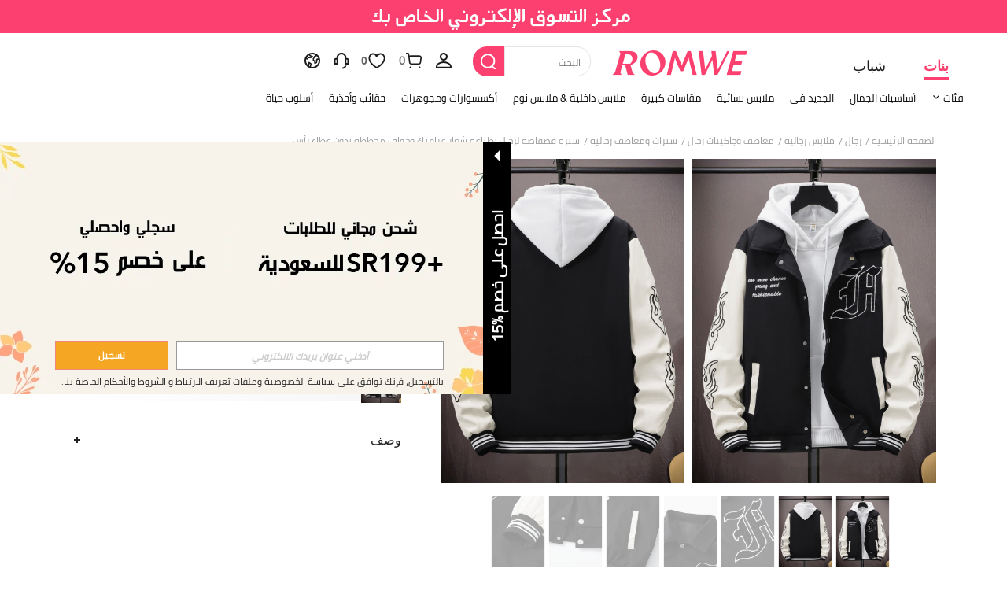

--- FILE ---
content_type: text/javascript; charset=utf-8
request_url: https://ar.romwe.com/devices/v3/profile/web?callback=smCB_1768781955612&organization=FPNyuLhAtVnAeldjikus&smdata=W7N7Uu94bq%2BVmrg%2BpkkKvFZgZI6vVFKHgIY0y4h1ZNL8sxP66Tf7V294DhRDUH1ynpmlmPcYyYzolCO5kRsAY1Petm0jVip3pC5AX4KS0ZSttILmq%2FEbuvDQeSEcqqvwtMhYnWsWYdMPIAJgiui1SwLWG4Pf7%2FH%2BculbN6U8R90ilLvIxnoDasMj6A8jtfqCRFwnDTQ9O9slsjC17D62VAMGtCauieKjg8tTDrkiiXbnB%2BYmRaCz73D0eKeaGD11Pgs2dth9LEKEBccnHaHE2rNowUYdTRcnjqkMW55ip%2Bv9gQDj6y4WN5950%2FvsPUg3sC9fpKbJ%2F7MYqfEwBaZjTy%2FiEZgqqOwQXLYwC8lFwb3d8gQ2SRfaUVaEjasxNBMoMkxFARPWSjtMy8rkflBKBOGEHeEY%2F1S8zxMoteb%2B0L06wdW4j%2BI4z9bqtdiTotrNuJnxvy3yYaZnF5En0eENxk%2BzyTCNp9D5VZMEQzWcZrEBY5lV3Z3zGfiLtuSB8BCbyLoOTZ%2FLJjlFT13HbqaLOhANv3CKCSQtA6DdVBaPIjeuF5jlijrQ47BKBmiOmce9hvkL2zUwLe4Lov0BeNfDvFDt%2B83YctAEUTXdD7SPUzNBhz58TsGawF7vRFQkuBtMm7ZDkAyeLys32fjLof9m%2FsK65AWVmRUc%2Fe25ZGSBsYpfMTQHAOg2r%2B7Yx7ikm9jj%2FnK%2BRpcORGkEXU%2BZ%2B0IuNgBnokWu1eTdE%2BYNhaYePJYkz8mSWmJ06j5MJzIMyA60HlM3rpkrJR1D%2Bn%2BRiopkhHoronPrRfZTiI6ACn3zf3QhGHQtkPrW0qkAuLp7nIyWxayKWm6Fri6yJeunKsJ0jak15av%2B3FJRTaz%2FROChWb4gFD8Rqhpl4s29UZYSZXb1lBioqkVBYB2Gu%2B0w%2Bgd%2BJ8KMkIEe7SVgHUzgOGXITeVBLY3mrCS2CoecyP4nt2FdaPku%2BMhIB7YH%2F0ZyBMdxbLNHcYbYFLJXv4%2BGAzEQDcIgj3C%2F0F%2FQC9gI%2FifmCM69TS72kYEGpmq3JiLIIlfADZSfRtwJFk25HGYtjOfBJ4Q1PX54d8YqYQZa%2BFP6maG9SOB4fQV4bMMPjFlee5xDTVV853AKuH5oQnqh%2FZ3fMTCYpd%2BL4SuC7cnRabYEjyZEaXV6m3T%2FHEG%2B3%2B3YGMQ1gidx%2FfW9%2Fhq6FogylcuMTnmoe5U%2FLgoUqis%2BwtujwiYLX2TJLXXNIF7Ezn1b9RXUlSHRhRHWjbR3I19WGxR7h%2BNpBQPvKIaeMSApbxycVaFhyfvWFWuKFE7AZKJsAdcChxx2awzplldKo4WrYsflPIhRcmOJ9Gd4rIt7jkdHP%2FS%2FEw5cOu%2FeMNaZh82s%2FYWoItJCH4Fp5GCN5kyrNu9USrS2TsViiWPvTJghj59vmAA%2FK1487577677129&os=web&version=2.0.0
body_size: -177
content:
window['smCB_1768781955612'] && smCB_1768781955612({"code":1100,"detail":{"len":"12","sign":"kqnHTg5SnnBnnV8ta/7z7A==","timestamp":"1487582755342"},"requestId":"2d20e8c3c9ff1d9519af2456bf699276"})